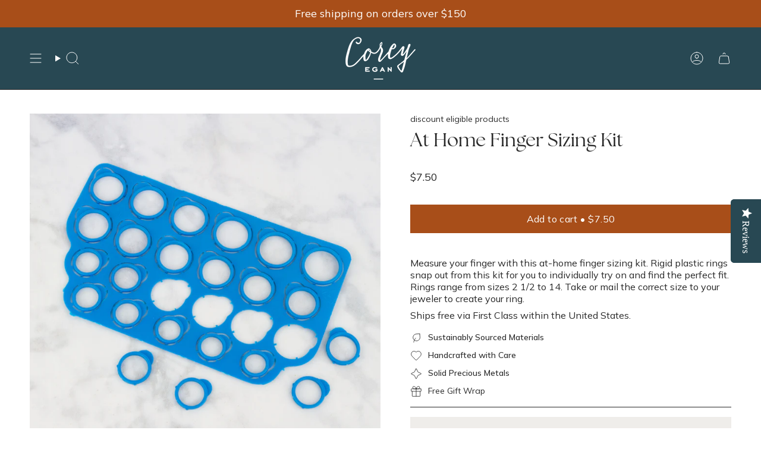

--- FILE ---
content_type: application/javascript
request_url: https://coreyegan.com/apps/sap/1768396586/api/2/XktZWdhbi5teXNob3BpZnkuY29tY29yZ.js
body_size: 7230
content:
window.tdfEventHub.TriggerEventOnce('data_app2',{"offers":{"2":{"24782":{"id":24782,"trigger":{"product_groups":[{"type_id":2,"ids":[5406342807716,4513398947897]}]},"message":"Complete the look: ","is_replace":false,"display_id":0,"discount":{"type_id":1,"value":5},"product_groups":[{"type_id":2,"ids":[7695298822389,8077239320821,12145345043]}]},"24786":{"id":24786,"trigger":{"product_groups":[{"type_id":2,"ids":[7468364824821,6837734211748,6621261889700,6621242982564,6837415837860]}]},"message":"Complete the look with these earrings:","is_replace":false,"display_id":0,"discount":{"type_id":1,"value":5},"product_groups":[{"type_id":2,"ids":[12145377235]}]},"24823":{"id":24823,"trigger":{"product_groups":[{"type_id":2,"ids":[6837442019492,6837755052196]}]},"message":"Complete the look with these earrings:","is_replace":false,"display_id":0,"discount":{"type_id":1,"value":5},"product_groups":[{"type_id":2,"ids":[5458783109284]}]},"24843":{"id":24843,"trigger":{"product_groups":[{"type_id":2,"ids":[12145259347]}]},"message":"Complete the look with these earrings:","is_replace":false,"display_id":0,"discount":{"type_id":1,"value":5},"product_groups":[{"type_id":2,"ids":[526722891833]}]},"24855":{"id":24855,"trigger":{"product_groups":[{"type_id":2,"ids":[4513397833785]}]},"message":"Complete the look with these earrings:","is_replace":false,"display_id":0,"discount":{"type_id":1,"value":5},"product_groups":[{"type_id":2,"ids":[4513367228473,12145345043,12145244243]}]},"24856":{"id":24856,"trigger":{"product_groups":[{"type_id":2,"ids":[5435745140900]}]},"message":"Complete the look with these earrings:","is_replace":false,"display_id":0,"discount":{"type_id":1,"value":5},"product_groups":[{"type_id":2,"ids":[5608438038692,5455806791844,5342208688292]}]},"25336":{"id":25336,"trigger":{"product_groups":[{"type_id":2,"ids":[5455826911396,5459604963492,5608438038692]}]},"message":"Customers who bought this item also bought","is_replace":false,"display_id":0,"discount":{"type_id":1,"value":5},"product_groups":[{"type_id":2,"ids":[5342208688292,5458783109284]}]},"25337":{"id":25337,"trigger":{"product_groups":[{"type_id":2,"ids":[12145380563]}]},"message":"Customers who bought this item also bought","is_replace":false,"display_id":0,"discount":{"type_id":1,"value":5},"product_groups":[{"type_id":2,"ids":[12145383955,12145376851,12145382355]}]},"25338":{"id":25338,"trigger":{"product_groups":[{"type_id":2,"ids":[12145382355]}]},"message":"Customers who bought this item also bought","is_replace":false,"display_id":0,"discount":{"type_id":1,"value":5},"product_groups":[{"type_id":2,"ids":[4513375715385,12145380563,12145383955]}]},"25339":{"id":25339,"trigger":{"product_groups":[{"type_id":2,"ids":[12145238483]}]},"message":"Customers who bought this item also bought","is_replace":false,"display_id":0,"discount":{"type_id":1,"value":5},"product_groups":[{"type_id":2,"ids":[12145377235,4513367228473,12145308051]}]},"25341":{"id":25341,"trigger":{"product_groups":[{"type_id":2,"ids":[12145308051,12145244243]}]},"message":"Customers who bought this item also bought","is_replace":false,"display_id":0,"discount":{"type_id":1,"value":5},"product_groups":[{"type_id":2,"ids":[4513367228473,12145238483,12145377235]}]},"25344":{"id":25344,"trigger":{"product_groups":[{"type_id":2,"ids":[12145345043]}]},"message":"Customers who bought this item also bought","is_replace":false,"display_id":0,"discount":{"type_id":1,"value":5},"product_groups":[{"type_id":2,"ids":[12145241427,5455806791844]}]},"25345":{"id":25345,"trigger":{"product_groups":[{"type_id":2,"ids":[5455806791844]}]},"message":"Customers who bought this item also bought","is_replace":false,"display_id":0,"discount":{"type_id":1,"value":5},"product_groups":[{"type_id":2,"ids":[5459604963492,12145345043]}]},"25346":{"id":25346,"trigger":{"product_groups":[{"type_id":2,"ids":[685397573689]}]},"message":"Customers who bought this item also bought","is_replace":false,"display_id":0,"discount":{"type_id":1,"value":5},"product_groups":[{"type_id":2,"ids":[12145400147,12145383059]}]},"25350":{"id":25350,"trigger":{"product_groups":[{"type_id":2,"ids":[4513367228473]}]},"message":"Customers who bought this item also bought","is_replace":false,"display_id":0,"discount":{"type_id":1,"value":5},"product_groups":[{"type_id":2,"ids":[12145377235,12145244243,12145308051]}]},"25351":{"id":25351,"trigger":{"product_groups":[{"type_id":2,"ids":[5608438038692]}]},"message":"Customers who bought this item also bought","is_replace":false,"display_id":0,"discount":{"type_id":1,"value":5},"product_groups":[{"type_id":2,"ids":[5458783109284,5455826911396,5342208688292]}]},"25352":{"id":25352,"trigger":{"product_groups":[{"type_id":2,"ids":[5458783109284]}]},"message":"Customers who bought this item also bought","is_replace":false,"display_id":0,"discount":{"type_id":1,"value":5},"product_groups":[{"type_id":2,"ids":[5608438038692,5455826911396,5342208688292]}]},"25353":{"id":25353,"trigger":{"product_groups":[{"type_id":2,"ids":[12145377235]}]},"message":"Customers who bought this item also bought","is_replace":false,"display_id":0,"discount":{"type_id":1,"value":5},"product_groups":[{"type_id":2,"ids":[4513367228473,12145308051,12145244243]}]},"25355":{"id":25355,"trigger":{"product_groups":[{"type_id":2,"ids":[4513375715385]}]},"message":"Customers who bought this item also bought","is_replace":false,"display_id":0,"discount":{"type_id":1,"value":5},"product_groups":[{"type_id":2,"ids":[12145376851,12145383955,12145380563]}]},"25356":{"id":25356,"trigger":{"product_groups":[{"type_id":2,"ids":[12145376851]}]},"message":"Customers who bought this item also bought","is_replace":false,"display_id":0,"discount":{"type_id":1,"value":5},"product_groups":[{"type_id":2,"ids":[4513375715385,12145380563,12145383955]}]},"28040":{"id":28040,"trigger":{"product_groups":[{"type_id":3,"ids":[12145376851,7754398171381,7591373046005,2287080374329,9321086910709,7675865366773,7675781775605,7591387463925,5864091451556,12145377235,7695298822389,7675794325749,7675791180021,5865577545892,4560068640825,2287066546233,12145401299,8094330061045,7769689784565,5863682343076,4560084959289,1642900422713,1594477281337,12145403155,12145367763,12145364755,12145341587,12145323219,12145322707,12145220819,9321090154741,9317686640885,9317686051061,9317684871413,9236332052725,9236314292469,9236312719605,9236298629365,9236279263477,9236251115765,9235390922997,9235371098357,9235357663477,9156065689845,9156051402997,9153479180533,9153471480053,9152955187445,9072874455285,8864599048437,8864585810165,8805783404789,8804981833973,8804979015925,8804975739125,8804969283829,8748978503925,8708206330101,8205614776565,8055754653941,8050740068597,8050738004213,8050725847285,8050686132469,8039250428149,8005678858485,8005630689525,8005589696757,7924477296885,7924469924085,7924467400949,7774877253877,7772058583285,7772027879669,7772026077429,7772021227765,7772017524981,7771505754357,7771489599733,7769902317813,7754416029941,7747757113589,7747748823285,7747740991733,7747739582709,7747722248437,7747716022517,7675876802805,7675871363317,7675866906869,7675782627573,7046095405220,5865446310052,5863525351588,5859004973220,5458783109284,4576403685433,4576395821113,4576371966009,4560078995513,2363938537529,2247570456633,2168424300601,1642972545081,1594454573113,1504489766969,1503246417977,23755554835,23755456531,12145367315,12145365331,12145363283,12145362963,12145342547,12145342099,12145340883,12145340307,12145339475,12145324307,12145323667,12145298899,12145279635,12145275731,12145263763,12145225363,12145224403,12145222675,12145220499]}]},"message":"","is_replace":false,"display_id":0,"discount":{"type_id":1,"value":5},"product_groups":[{"type_id":2,"ids":[7592348123381]}]},"42442":{"id":42442,"trigger":{"product_groups":[{"type_id":3,"ids":[2056467546169,2056474394681]}]},"message":"Complete the look:","is_replace":false,"display_id":0,"discount":{"type_id":1,"value":5},"product_groups":[{"type_id":2,"ids":[4381830840377,2056265826361,2056284635193]}]},"42449":{"id":42449,"trigger":{"product_groups":[{"type_id":3,"ids":[2287080374329,4381830840377,2287066546233,2056265826361,2056284635193]}]},"message":"Complete the Look:","is_replace":false,"display_id":0,"discount":{"type_id":1,"value":5},"product_groups":[{"type_id":3,"ids":[2056467546169,2056474394681]}]},"42458":{"id":42458,"trigger":{"product_groups":[{"type_id":2,"ids":[5911138664612]}]},"message":"Complete the Look:","is_replace":false,"display_id":0,"discount":{"type_id":1,"value":5},"product_groups":[{"type_id":2,"ids":[4380252700729,12145345043]}]},"42466":{"id":42466,"trigger":{"product_groups":[{"type_id":3,"ids":[12145376851,7695298822389,7675791180021]}]},"message":"Complete the Look:","is_replace":false,"display_id":0,"discount":{"type_id":1,"value":5},"product_groups":[{"type_id":2,"ids":[7754398171381,8077239386357]}]},"42467":{"id":42467,"trigger":{"product_groups":[{"type_id":3,"ids":[7675865366773,7675781775605,12145377235,7675794325749,8050738004213,7924487356661,7924483752181,7675876802805,7675871363317,7675866906869,7675782627573,7046095405220]}]},"message":"Complete the Look:","is_replace":false,"display_id":0,"discount":{"type_id":1,"value":5},"product_groups":[{"type_id":2,"ids":[7754416029941,8077244399861]}]},"42470":{"id":42470,"trigger":{"product_groups":[{"type_id":3,"ids":[7772027879669,7772026077429,7771505754357,7769902317813]}]},"message":"","is_replace":false,"display_id":0,"discount":{"type_id":1,"value":5},"product_groups":[{"type_id":2,"ids":[8077239386357,7695298822389]}]},"42471":{"id":42471,"trigger":{"product_groups":[{"type_id":3,"ids":[9153479180533,9072874455285,8205614776565,8050725847285,8050686132469,8039250428149,7772058583285,7772021227765,7772017524981,7771489599733]}]},"message":"Complete the Look:","is_replace":false,"display_id":0,"discount":{"type_id":1,"value":5},"product_groups":[{"type_id":2,"ids":[7675782627573,7754416029941,8077239320821]}]},"42472":{"id":42472,"trigger":{"product_groups":[{"type_id":3,"ids":[8077244465397,8077239386357]}]},"message":"Complete the Look:","is_replace":false,"display_id":0,"discount":{"type_id":1,"value":5},"product_groups":[{"type_id":2,"ids":[7769902317813,7675791180021]}]},"42473":{"id":42473,"trigger":{"product_groups":[{"type_id":3,"ids":[8077244399861,8077239320821]}]},"message":"","is_replace":false,"display_id":0,"discount":{"type_id":1,"value":5},"product_groups":[{"type_id":2,"ids":[7771489599733,7675782627573]}]},"42475":{"id":42475,"trigger":{"product_groups":[{"type_id":3,"ids":[529554636857,8048748101877]}]},"message":"Complete the Look:","is_replace":false,"display_id":0,"discount":{"type_id":1,"value":5},"product_groups":[{"type_id":3,"ids":[529554636857,8048748101877]}]},"42477":{"id":42477,"trigger":{"product_groups":[{"type_id":3,"ids":[863882674233,8048749936885]}]},"message":"Complete the Look:","is_replace":false,"display_id":0,"discount":{"type_id":1,"value":5},"product_groups":[{"type_id":3,"ids":[863882674233,8048749936885]}]},"42478":{"id":42478,"trigger":{"product_groups":[{"type_id":3,"ids":[526722891833]}]},"message":"Complete the Look: ","is_replace":false,"display_id":0,"discount":{"type_id":1,"value":5},"product_groups":[{"type_id":2,"ids":[12145353427,2056474394681,5808392667300]}]},"42480":{"id":42480,"trigger":{"product_groups":[{"type_id":3,"ids":[12145353427,5808392667300]}]},"message":"Complete the Look:","is_replace":false,"display_id":0,"discount":{"type_id":1,"value":5},"product_groups":[{"type_id":3,"ids":[526722891833]}]},"42484":{"id":42484,"trigger":{"product_groups":[{"type_id":3,"ids":[526723186745]}]},"message":"","is_replace":false,"display_id":0,"discount":{"type_id":1,"value":5},"product_groups":[{"type_id":3,"ids":[12145237971,5911124246692]}]},"42485":{"id":42485,"trigger":{"product_groups":[{"type_id":3,"ids":[12145237971,5911124246692]}]},"message":"Complete the Look:","is_replace":false,"display_id":0,"discount":{"type_id":1,"value":5},"product_groups":[{"type_id":2,"ids":[5911138664612,4380256960569,12145345043]}]},"42486":{"id":42486,"trigger":{"product_groups":[{"type_id":2,"ids":[7769679069429]}]},"message":"Complete the Look:","is_replace":false,"display_id":0,"discount":{"type_id":1,"value":5},"product_groups":[{"type_id":2,"ids":[5808392667300,2056474394681,6632036303012]}]}}},"settings":{"10":{},"11":{"b_ff":"Open Sans","b_fs":"14","g_ff":"Open Sans","m_ff":"Open Sans","m_fs":"14"},"2":{"coa":0},"3":{"coa":0},"4":{"use_default":2},"6":{"extra_scopes":"write_price_rules","d_mode":1,"sale_place_id":1,"discount_widget":true,"ribbon_place_id":2,"coa":0,"enable_gift_popup":true},"7":{"id":16451,"pub_domain":"coreyegan.com","key":"2ff7174e4902af91d8a652f066471c34","currency":"USD","currency_format":"${{amount}}","timezone_offset":-8},"8":{"add":"Add to cart","add_all":"Add selected to cart","added":"added","added_successfully":"Added successfully","apply":"Apply","buy_quantity":"Buy {quantity}","cart":"Cart","cart_discount":"cart discount","cart_discount_code":"Discount code","cart_rec":"Cart recommendation","cart_total":"Cart total","checkout":"Checkout","continue_checkout":"Continue to checkout","continue_shopping":"Continue shopping","copied":"Copied","copy":"Copy","discount":"discount","discount_cal_at_checkout":"Discounts calculated at checkout","email_no_match_code":"Customer information does not meet the requirements for the discount code","explore":"Explore","free_gift":"free gift","free_ship":"free shipping","includes":"includes","input_discount_code":"Gift card or discount code","invalid_code":"Unable to find a valid discount matching the code entered","item":"item","items":"items","lo_earn":"You can earn points for every purchase","lo_have":"You have {point}","lo_hi":"Hi {customer.name}","lo_join":"Join us to earn rewards today","lo_point":"point","lo_points":"points","lo_redeem":"Redeem","lo_reward_view":"View all our rewards \u003e\u003e","lo_signin":"Log in","lo_signup":"Sign up","lo_welcome":"Welcome to our Loyalty Program","m_country":"","m_custom":"","m_lang":"","m_lang_on":"","more":"More","no_thank":"No thanks","off":"Off","product_details":"View full product details","quantity":"Quantity","replace":"Replace","ribbon_price":"ribbon_price","sale":"Sale","select_for_bundle":"Add to bundle","select_free_gift":"Select gift","select_other_option":"Please select other options","sold_out":"Sold out","total_price":"Total price","view_cart":"View cart","wholesale_discount":"Discount","wholesale_gift":"Free","wholesale_quantity":"Quantity","you_added":"You added","you_replaced":"Replaced successfully!","you_save":"Save","your_discount":"Your discount","your_price":"Your price"},"9":{"btn_bg_c":"#b7880a","btn_txt_c":"#ffffff","discount_bg_c":"#bf0711","explore_bg_c":"#313a5f","explore_txt_c":"#ffffff","p_bg_c":"#ffffff","p_btn_bg_2_c":"#b7880a","p_btn_bg_3_c":"#c2c2c2","p_btn_bg_c":"#b7880a","p_btn_bg_lite_c":"#c2c2c2","p_btn_txt_2_c":"#ffffff","p_btn_txt_3_c":"#ffffff","p_btn_txt_c":"#ffffff","p_btn_txt_lite_c":"#ffffff","p_discount_bg_c":"#bf0711","p_header_bg_c":"#f2f3f5","p_header_txt_bold_c":"#000000","p_header_txt_c":"#212b36","p_header_txt_lite_c":"#454f5b","p_txt_bold_c":"#000000","p_txt_c":"#212b36","p_txt_info_c":"#b7880a","p_txt_lite_c":"#454f5b","table_h_bg_c":"#fffff1","table_h_txt_c":"#212b39","theme_type_id":"1","txt_bold_c":"#000000","txt_c":"#212b36","txt_info_c":"#61bd4f"}},"products":{"12145234259":{"i":12145234259,"t":"Gold Denali Hoop Earrings","h":"gold-faceted-hoop-earrings","p":"s/files/1/2304/4089/products/E272-14KY-1.png","v":[{"i":50218953811,"x":"Default Title","a":1760}]},"12145237971":{"i":12145237971,"t":"Gold Flash Necklace","h":"gold-diamond-flash-triangle-pendant","p":"s/files/1/2304/4089/products/N260-14KY_web-1.jpg","v":[{"i":50219011283,"x":"Default Title","a":1910}]},"12145238483":{"i":12145238483,"t":"Gold Ladybug Studs","h":"gold-ladybug-stud-earrings","p":"s/files/1/2304/4089/products/E286-14KY-1.png","v":[{"i":50219014483,"x":"Default Title","a":460}]},"12145241427":{"i":12145241427,"t":"Gold Micro Fragment Diamond Stud Earrings","h":"micro-fragment-faceted-gold-and-diamond-stud-earrings","p":"s/files/1/2304/4089/files/E255-14KR-1_82e6075c-fc7d-41a9-bdba-18831556ba7b.png","v":[{"i":35224690229412,"x":"Default Title","a":555}]},"12145244243":{"i":12145244243,"t":"Gold Micro Fragment Stud Earrings","h":"micro-fragment-gold-faceted-stud-earrings","p":"s/files/1/2304/4089/products/E224-14KY.png","v":[{"i":34766889615524,"x":"Default Title","a":460}]},"12145308051":{"i":12145308051,"t":"Gold Aspen Stud Earrings","h":"aspen-leaf-gold-stud-earrings","p":"s/files/1/2304/4089/products/E235-14KY.png","v":[{"i":35209990242468,"x":"Default Title","a":610}]},"12145345043":{"i":12145345043,"t":"Gold Diamond Droplet Studs","h":"tiny-gold-and-diamond-droplet-studs","p":"s/files/1/2304/4089/files/E284-14KY_web.jpg","v":[{"i":35209850486948,"x":"Default Title","a":460}]},"12145353427":{"i":12145353427,"t":"Silver Flash Necklace","h":"silver-diamond-gold-flash-necklace","p":"s/files/1/2304/4089/products/N260-SS_web-1.jpg","v":[{"i":35327183519908,"x":"Default Title","a":230}]},"12145359827":{"i":12145359827,"t":"Gold and Diamond Tiny Fragment Earrings","h":"gold-and-diamond-faceted-stud-earrings","p":"s/files/1/2304/4089/products/E267-14KY_1_web.png","v":[{"i":50220497875,"x":"Default Title","a":1325}]},"12145376851":{"i":12145376851,"t":"Rise Silver Studs","h":"engraved-silver-stud-earrings","p":"s/files/1/2304/4089/files/E293-SS_web.jpg","v":[{"i":50220877715,"x":"Default Title","a":115}]},"12145377235":{"i":12145377235,"t":"Rise Gold Studs","h":"yellow-gold-engraved-silver-stud-earrings","p":"s/files/1/2304/4089/files/E293-14KY_web.jpg","v":[{"i":35222214508708,"x":"Default Title","a":460}]},"12145380563":{"i":12145380563,"t":"Silver Aspen Stud Earrings","h":"silver-aspen-leaf-stud-earrings","p":"s/files/1/2304/4089/products/E236.png","v":[{"i":208121495571,"x":"Default Title","a":105}]},"12145382355":{"i":12145382355,"t":"Silver Ladybug Studs","h":"silver-ladybug-stud-earrings","p":"s/files/1/2304/4089/products/E286-SS.png","v":[{"i":50220961235,"x":"Default Title","a":105}]},"12145383059":{"i":12145383059,"t":"Silver Micro Fragment Diamond Stud Earrings","h":"micro-fragment-silver-diamond-faceted-stud-earrings","p":"s/files/1/2304/4089/products/E254-1.png","v":[{"i":208135028755,"x":"Default Title","a":175}]},"12145383955":{"i":12145383955,"t":"Silver Micro Fragment Stud Earrings","h":"micro-fragment-silver-faceted-stud-earrings","p":"s/files/1/2304/4089/products/E223.png","v":[{"i":50220981203,"x":"Default Title","a":105}]},"12145387731":{"i":12145387731,"t":"Small Denali Hoop Earrings","h":"small-silver-faceted-hoop-earrings","p":"s/files/1/2304/4089/products/E272.png","v":[{"i":50221032083,"x":"Default Title","a":175}]},"12145400147":{"i":12145400147,"t":"Tiny Fragment Diamond Stud Earrings","h":"tiny-fragment-faceted-silver-diamond-stud-earrings","p":"s/files/1/2304/4089/products/E138-1.jpg","v":[{"i":35238622724260,"x":"Default Title","a":230}]},"12145400723":{"i":12145400723,"t":"Silver Tiny Fragment Stud Earrings","h":"silver-faceted-fragment-stud-earrings","p":"s/files/1/2304/4089/products/E152.jpg","v":[{"i":34766082179236,"x":"Default Title","a":115}]},"2056265826361":{"i":2056265826361,"t":"Small Lucia Dangle Earrings","h":"small-lucia-dangle-earrings","p":"s/files/1/2304/4089/products/E317-SS-1_web.jpg","v":[{"i":18772489470009,"x":"Default Title","a":255}]},"2056284635193":{"i":2056284635193,"t":"Small Lucia Stud Earrings","h":"small-lucia-stud-earrings","p":"s/files/1/2304/4089/products/E320-SS-1_web.jpg","v":[{"i":18772525121593,"x":"Default Title","a":255}]},"2056467546169":{"i":2056467546169,"t":"Small Lucia Diamond Necklace","h":"small-luciaa-diamond-necklace","p":"s/files/1/2304/4089/products/N303-SS_web-1.jpg","v":[{"i":18772865253433,"x":"Default Title","a":230}]},"2056474394681":{"i":2056474394681,"t":"Large Lucia Diamond Necklace","h":"large-lucia-diamond-necklace","p":"s/files/1/2304/4089/products/N305-SS_web-1.jpg","v":[{"i":18772870725689,"x":"Default Title","a":290}]},"4380252700729":{"i":4380252700729,"t":"Gold Small Lucia Diamond Necklace","h":"gold-small-lucia-diamond-necklace","p":"s/files/1/2304/4089/products/N303-14KY_web-1.jpg","v":[{"i":31307526275129,"x":"Default Title","a":1725}]},"4380256960569":{"i":4380256960569,"t":"Small Lucia Gold Dangle Earrings","h":"gold-and-diamond-small-lucia-dangle-earrings","p":"s/files/1/2304/4089/products/E317-14KY_web-1.jpg","v":[{"i":31307546656825,"x":"Default Title","a":1280}]},"4381830840377":{"i":4381830840377,"t":"Large Lucia Silver Dangle Earrings","h":"large-lucia-silver-dangle-earrings","p":"s/files/1/2304/4089/products/E319-SS-1_web.jpg","v":[{"i":31311676178489,"x":"Default Title","a":370}]},"4513367228473":{"i":4513367228473,"t":"Gold Wishbone Stud Earrings","h":"gold-wishbone-stud-earrings","p":"s/files/1/2304/4089/products/E329-14KY-1_web.jpg","v":[{"i":31444958937145,"x":"Default Title","a":395}]},"4513375715385":{"i":4513375715385,"t":"Silver Wishbone Stud Earrings","h":"silver-wishbone-stud-earrings","p":"s/files/1/2304/4089/products/E329-SS-1_web.jpg","v":[{"i":31444982038585,"x":"Default Title","a":105}]},"4513378926649":{"i":4513378926649,"t":"Silver Small Helios Hoops","h":"silver-small-helios-hoops","p":"s/files/1/2304/4089/products/E330-SS-1_web.jpg","v":[{"i":31444996718649,"x":"Default Title","a":175}]},"4513387610169":{"i":4513387610169,"t":"Silver Large Helios Hoops","h":"silver-large-helios-hoops","p":"s/files/1/2304/4089/products/E332-SS_web.jpg","v":[{"i":31445035909177,"x":"Default Title","a":300}]},"526722891833":{"i":526722891833,"t":"Flame Silver Dangle Earrings","h":"flame-silver-dangle-earrings","p":"s/files/1/2304/4089/products/E301-SS_web.png","v":[{"i":6919662600249,"x":"Default Title","a":115}]},"529554636857":{"i":529554636857,"t":"Silver Diamond Wisp Necklace","h":"silver-crescent-diamond-necklace","p":"s/files/1/2304/4089/products/N290-SS-1_web.png","v":[{"i":19766354051129,"x":"Default Title","a":230}]},"5342208688292":{"i":5342208688292,"t":"Rose Gold Micro Fragment Stud Earrings","h":"rose-gold-micro-fragment-stud-earrings","p":"s/files/1/2304/4089/products/E224-14KR_80093472-7870-4617-b002-28ca5cdf4b22.png","v":[{"i":34766884831396,"x":"Default Title","a":460}]},"5455806791844":{"i":5455806791844,"t":"Rose Gold Diamond Droplet Studs","h":"rose-gold-diamond-droplet-studs","p":"s/files/1/2304/4089/products/E284-14KR-1_6e743d70-7fe0-4757-8e35-cc300e57d150.png","v":[{"i":35209798058148,"x":"Default Title","a":460}]},"5455826911396":{"i":5455826911396,"t":"Rose Gold Aspen Stud Earrings","h":"rose-gold-aspen-stud-earrings","p":"s/files/1/2304/4089/products/E235-14KR-1_web.jpg","v":[{"i":35209970548900,"x":"Default Title","a":610}]},"5458783109284":{"i":5458783109284,"t":"Rise Rose Gold Studs","h":"rise-rose-gold-studs","p":"s/files/1/2304/4089/products/E293-14KR_web-1.jpg","v":[{"i":35222159261860,"x":"Default Title","a":460}]},"5459604963492":{"i":5459604963492,"t":"Rose Gold Micro Fragment Diamond Stud Earrings","h":"rose-gold-micro-fragment-diamond-stud-earrings","p":"s/files/1/2304/4089/products/E255-14KR-1_82e6075c-fc7d-41a9-bdba-18831556ba7b.png","v":[{"i":35224682430628,"x":"Default Title","a":555}]},"5608438038692":{"i":5608438038692,"t":"Rose Gold Wishbone Stud Earrings","h":"rose-gold-wishbone-stud-earrings","p":"s/files/1/2304/4089/products/E329-14KR-2_web.jpg","v":[{"i":35896541446308,"x":"Default Title","a":395}]},"5808392667300":{"i":5808392667300,"t":"Silver and Diamond Icarus Necklace","h":"silver-and-diamond-icarus-necklace","p":"s/files/1/2304/4089/products/N325-SS-1_web.jpg","v":[{"i":36727735124132,"x":"Default Title","a":230}]},"5911124246692":{"i":5911124246692,"t":"Gold and Diamond Icarus Necklace","h":"gold-and-diamond-icarus-necklace","p":"s/files/1/2304/4089/products/N325-14KY-1_web.jpg","v":[{"i":37170272796836,"x":"Default Title","a":2530}]},"5911138664612":{"i":5911138664612,"t":"Gold Small Helios Hoops","h":"gold-small-helios-hoops","p":"s/files/1/2304/4089/products/E320-14KY-1_web.jpg","v":[{"i":37170379817124,"x":"Default Title","a":1760}]},"6630723944612":{"i":6630723944612,"t":"Silver Medium Helios Drops","h":"silver-medium-helios-drops","p":"s/files/1/2304/4089/products/E338-SS-1_web.jpg","v":[{"i":39581542645924,"x":"Default Title","a":255}]},"6632036303012":{"i":6632036303012,"t":"Silver Small Helios Necklace","h":"silver-small-helios-necklace","p":"s/files/1/2304/4089/products/N330-SS-1_web.jpg","v":[{"i":39587881058468,"x":"Default Title","a":220}]},"7591373046005":{"i":7591373046005,"t":"Add On - Small Aurora Birthstone Pendant in Sterling Silver","h":"add-on-small-aurora-birthstone-pendant-in-sterling-silver","p":"s/files/1/2304/4089/products/N334-SS-ALL_web.jpg","v":[{"i":42483721208053,"x":"Garnet (January)","a":185},{"i":42483721240821,"x":"Amethyst (February)","a":185},{"i":42483721273589,"x":"Aquamarine (March)","a":230},{"i":42483721306357,"x":"Diamond (April)","a":395},{"i":42483721339125,"x":"Emerald (May)","a":335},{"i":42483721371893,"x":"Moonstone (June)","a":185},{"i":42483721404661,"x":"Ruby (July)","a":335},{"i":42483721437429,"x":"Peridot (August)","a":185},{"i":42483721470197,"x":"Blue Sapphire (September)","a":335},{"i":42483721502965,"x":"Pink Tourmaline (October)","a":230},{"i":42483721535733,"x":"Green Tourmaline (October)","a":230},{"i":42483721568501,"x":"Citrine (November)","a":185},{"i":42483721601269,"x":"Tanzanite (December)","a":230}]},"7591387463925":{"i":7591387463925,"t":"Add On - Small Aurora Birthstone Pendant in Yellow Gold","h":"add-on-small-aurora-birthstone-pendant-in-yellow-gold","p":"s/files/1/2304/4089/products/N334-14KY-ALL_web.jpg","v":[{"i":42483838025973,"x":"Garnet (January)","a":405},{"i":42483838058741,"x":"Amethyst (February)","a":405},{"i":42483838091509,"x":"Aquamarine (March)","a":440},{"i":42483838124277,"x":"Diamond (April)","a":575},{"i":42483838157045,"x":"Emerald (May)","a":545},{"i":42483838189813,"x":"Moonstone (June)","a":405},{"i":42483838222581,"x":"Ruby (July)","a":545},{"i":42483838255349,"x":"Peridot (August)","a":405},{"i":42483838288117,"x":"Blue Sapphire (September)","a":545},{"i":42483838320885,"x":"Pink Tourmaline (October)","a":440},{"i":42483838353653,"x":"Green Tourmaline (October)","a":440},{"i":42483838386421,"x":"Citrine (November)","a":405},{"i":42483838419189,"x":"Tanzanite (December)","a":440}]},"7592348123381":{"i":7592348123381,"t":"Foaming Jewelry Cleaner","h":"foaming-jewelry-cleaner","p":"s/files/1/2304/4089/files/Lavish_in_sq_1940x1940_f2504a16-3497-40af-ad9a-2df3e703487e.jpg","v":[{"i":42487591141621,"x":"Default Title","a":14}]},"7675782627573":{"i":7675782627573,"t":"Small Aurora Diamond Stud Earring in Yellow Gold","h":"small-aurora-diamond-stud-earring-1","p":"s/files/1/2304/4089/products/E343-14KY-Dia_web.jpg","v":[{"i":42729909977333,"x":"Default Title","a":645}]},"7675791180021":{"i":7675791180021,"t":"Small Aurora Diamond Stud Earring in Sterling Silver","h":"small-aurora-diamond-stud-earring-in-sterling-silver","p":"s/files/1/2304/4089/products/E343-SS-Dia_web.jpg","v":[{"i":42729939271925,"x":"Default Title","a":290}]},"7695298822389":{"i":7695298822389,"t":"Micro Aurora Diamond Stud Earring in Sterling Silver","h":"micro-aurora-diamond-stud-earring-in-sterling-silver","p":"s/files/1/2304/4089/products/E342-SS-Dia_web.jpg","v":[{"i":42782872305909,"x":"Default Title","a":255}]},"7754398171381":{"i":7754398171381,"t":"Small Aurora Birthstone Necklace in Sterling Silver","h":"small-aurora-birthstone-necklace-in-sterling-silver-1","p":"s/files/1/2304/4089/products/silver-birthstone-aurora-necklaces_sq-4.jpg","v":[{"i":42949422186741,"x":"Garnet (January)","y":"16\"","a":215},{"i":42949504925941,"x":"Garnet (January)","y":"18\"","a":220},{"i":42949422219509,"x":"Amethyst (February)","y":"16\"","a":215},{"i":42949504958709,"x":"Amethyst (February)","y":"18\"","a":220},{"i":42949422252277,"x":"Aquamarine (March)","y":"16\"","a":260},{"i":42949504991477,"x":"Aquamarine (March)","y":"18\"","a":265},{"i":42949422285045,"x":"Diamond (April)","y":"16\"","a":425},{"i":42949505024245,"x":"Diamond (April)","y":"18\"","a":430},{"i":42949422317813,"x":"Emerald (May)","y":"16\"","a":365},{"i":42949505057013,"x":"Emerald (May)","y":"18\"","a":370},{"i":42949422350581,"x":"Moonstone (June)","y":"16\"","a":215},{"i":42949505089781,"x":"Moonstone (June)","y":"18\"","a":220},{"i":42949422383349,"x":"Ruby (July)","y":"16\"","a":365},{"i":42949505122549,"x":"Ruby (July)","y":"18\"","a":370},{"i":42949422416117,"x":"Peridot (August)","y":"16\"","a":215},{"i":42949505155317,"x":"Peridot (August)","y":"18\"","a":220},{"i":42949422448885,"x":"Blue Sapphire (September)","y":"16\"","a":365},{"i":42949505188085,"x":"Blue Sapphire (September)","y":"18\"","a":370},{"i":42949422481653,"x":"Pink Tourmaline (October)","y":"16\"","a":260},{"i":42949505220853,"x":"Pink Tourmaline (October)","y":"18\"","a":265},{"i":42949422514421,"x":"Green Tourmaline (October)","y":"16\"","a":260},{"i":42949505253621,"x":"Green Tourmaline (October)","y":"18\"","a":265},{"i":42949422547189,"x":"Citrine (November)","y":"16\"","a":215},{"i":42949505286389,"x":"Citrine (November)","y":"18\"","a":220},{"i":42949422579957,"x":"Tanzanite (December)","y":"16\"","a":260},{"i":42949505319157,"x":"Tanzanite (December)","y":"18\"","a":265}]},"7754416029941":{"i":7754416029941,"t":"Small Aurora Birthstone Necklace in 14k Yellow Gold","h":"small-aurora-birthstone-necklace-in-14k-yellow-gold","p":"s/files/1/2304/4089/products/gold-birthstone-aurora-necklaces_sq-2.jpg","v":[{"i":42949451940085,"x":"Garnet (January)","y":"16\"","a":1005},{"i":42950243320053,"x":"Garnet (January)","y":"18\"","a":1050},{"i":42949451972853,"x":"Amethyst (February)","y":"16\"","a":1005},{"i":42950243385589,"x":"Amethyst (February)","y":"18\"","a":1050},{"i":42949452005621,"x":"Aquamarine (March)","y":"16\"","a":1035},{"i":42950243451125,"x":"Aquamarine (March)","y":"18\"","a":1085},{"i":42949452038389,"x":"Diamond (April)","y":"16\"","a":1175},{"i":42950243516661,"x":"Diamond (April)","y":"18\"","a":1220},{"i":42949452071157,"x":"Emerald (May)","y":"16\"","a":1140},{"i":42950243614965,"x":"Emerald (May)","y":"18\"","a":1185},{"i":42949452103925,"x":"Moonstone (June)","y":"16\"","a":1005},{"i":42950243680501,"x":"Moonstone (June)","y":"18\"","a":1050},{"i":42949452136693,"x":"Ruby (July)","y":"16\"","a":1140},{"i":42950243778805,"x":"Ruby (July)","y":"18\"","a":1185},{"i":42949452169461,"x":"Peridot (August)","y":"16\"","a":1005},{"i":42950243844341,"x":"Peridot (August)","y":"18\"","a":10505},{"i":42949452202229,"x":"Blue Sapphire (September)","y":"16\"","a":1140},{"i":42950243877109,"x":"Blue Sapphire (September)","y":"18\"","a":1185},{"i":42949452234997,"x":"Pink Tourmaline (October)","y":"16\"","a":1035},{"i":42950243909877,"x":"Pink Tourmaline (October)","y":"18\"","a":1085},{"i":42949452300533,"x":"Citrine (November)","y":"16\"","a":1005},{"i":42950243942645,"x":"Citrine (November)","y":"18\"","a":1050},{"i":42949452333301,"x":"Tanzanite (December)","y":"16\"","a":1035},{"i":42950243975413,"x":"Tanzanite (December)","y":"18\"","a":1085}]},"7769902317813":{"i":7769902317813,"t":"Micro Aurora Diamond Stacking Ring in Silver","h":"micro-aurora-diamond-stacking-ring-in-silver","p":"s/files/1/2304/4089/products/R308-SS_web.jpg","v":[{"i":42997395620085,"x":"Default Title","a":200}]},"7771489599733":{"i":7771489599733,"t":"Micro Aurora Diamond Stacking Ring in Yellow Gold","h":"micro-aurora-diamond-stacking-ring-in-yellow-gold","p":"s/files/1/2304/4089/products/R308-14KY_web.jpg","v":[{"i":42997412266229,"x":"Default Title","a":1105}]},"8005678858485":{"i":8005678858485,"t":"Lucia Small Yellow Gold and Diamond Ring","h":"lucia-small-yellow-gold-and-diamond-ring","p":"s/files/1/2304/4089/products/R284-14KY_web-1.jpg","v":[{"i":43678836949237,"x":"Default Title","a":1315}]},"8048748101877":{"i":8048748101877,"t":"Silver Dewdrop Studs","h":"silver-dewdrop-studs","p":"s/files/1/2304/4089/files/E354-SS_web.jpg","v":[{"i":43837422403829,"x":"Default Title","a":115}]},"8048749936885":{"i":8048749936885,"t":"Yellow Gold Dewdrop Studs","h":"yellow-gold-dewdrop-studs","p":"s/files/1/2304/4089/files/E354-14KY_web.jpg","v":[{"i":43837432791285,"x":"Default Title","a":705}]},"8077239320821":{"i":8077239320821,"t":"Micro Aurora Chain Bracelet with Diamond in Yellow Gold","h":"micro-aurora-chain-bracelet-with-diamond-in-gold","p":"s/files/1/2304/4089/files/B130-14KY-DIA_web.jpg","v":[{"i":43940121608437,"x":"Default Title","a":990}]},"8077239386357":{"i":8077239386357,"t":"Micro Aurora Chain Bracelet with Diamond in Sterling Silver","h":"micro-aurora-chain-bracelet-with-diamond-in-silver","p":"s/files/1/2304/4089/files/B130-SS-DIA_web.jpg","v":[{"i":43940121673973,"x":"Default Title","a":245}]},"8077244399861":{"i":8077244399861,"t":"Small Aurora Chain Bracelet with Diamond in Yellow Gold","h":"copy-of-micro-aurora-chain-bracelet-with-diamond-in-yellow-gold","p":"s/files/1/2304/4089/files/B131-14KY-DIA_web.jpg","v":[{"i":43940129702133,"x":"Default Title","a":1070}]},"863882674233":{"i":863882674233,"t":"Gold and Diamond Wisp Necklace","h":"gold-and-diamond-wisp-necklace","p":"s/files/1/2304/4089/products/N290-14KY-1_web.png","v":[{"i":19766354116665,"x":"Default Title","a":2530}]}},"product_ids":{},"schedules":{},"sgm":{},"kwd":{},"ftr":{"thm":"nfec.themes = [{t:\"Impulse\",z:857,st:\".product__thumb .tdf_label{display:none}.tdf_label{z-index: 4 !important}\",lp:\".grid__item-image-wrapper,.grid-product\",ls:\".image-wrap,.grid__image-ratio\",ca:\".cart__item-sub\u003e[data-subtotal]\",cb:\".drawer__scrollable\",cn:1,tc:2,nc:1,cs:function(){nfec.platform.shopify.cart_handle.TriggerCart=function(t){(2==nfec.d_mode||t)\u0026\u0026(document.dispatchEvent(new CustomEvent(\"cart:build\",{})),nfec.event_hub.Trigger(\"cart_trigger\",{val:1}))}}},{t:\"Broadcast\",z:868,st:\".inline-image__inner .tdf_label{display:none}.drawer__inner #tdf_discount_widget{padding: 6px}\",ls:\".product-item__bg\",ca:\".cart__total__price\",cf:\".drawer__items\",ci:\".navlink--cart--icon\",cs:function(){jQuery(\".product-form\").after('\u003cnoscript class=\"tdfPlaceBundle tdfPlaceWholesale\"\u003e\u003c/noscript\u003e').before('\u003cnoscript class=\"tdfPlaceSale\"\u003e\u003c/noscript\u003e')},nc:1,cl:1,tu:1,tc:1},];nfec.thmxs = [{\"i\":153574506741,\"n\":\"Broadcast\",\"ca\":\"div.cart__total\\u003espan.cart__total__price.cart__total__price--animated:last\"},{\"i\":151345561845,\"n\":\"Impulse\",\"ca\":\"div.cart__page\\u003ediv.cart__page-col\\u003ediv.cart__item-sub.cart__item-row\\u003ediv:last,div.drawer__inner\\u003ediv.drawer__footer.appear-animation.appear-delay-4\\u003ediv.cart__item-sub.cart__item-row\\u003ediv:last\"}];"},"kv":{"NotCombDsc":"","ftoken":""},"rexy":{"tags":{},"product_types":{},"vendors":{},"collections":{},"products":[],"best":[2289185128505,2289535385657,12145359251,5471892242596,1869876953145,2289181818937,7592348123381,12145353427,12145400723,12145384339,529589469241,5810970722468],"collection_products":{}}});